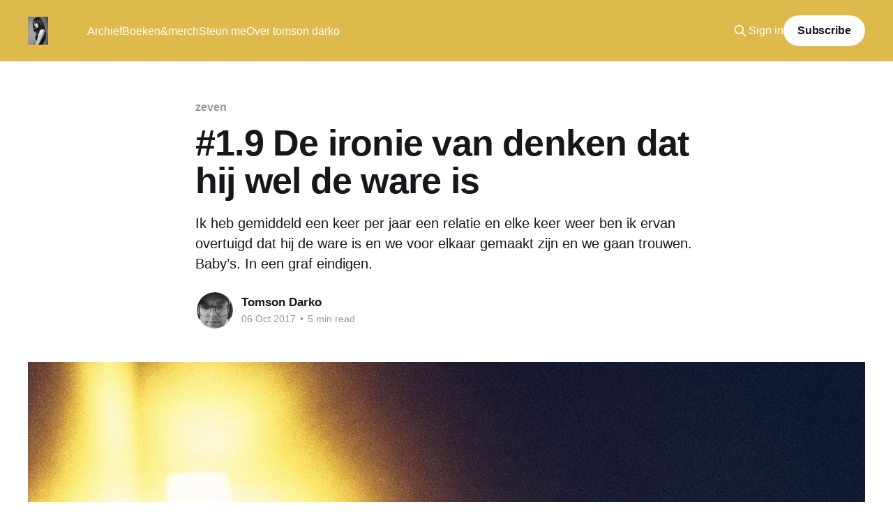

--- FILE ---
content_type: text/html; charset=utf-8
request_url: https://www.psychokiller.eu/1-9-de-ironie-van-denken-dat-hij-wel-de-ware-is/
body_size: 4868
content:
<!DOCTYPE html>
<html lang="en">
<head>

    <title>#1.9 De ironie van denken dat hij wel de ware is</title>
    <meta charset="utf-8" />
    <meta http-equiv="X-UA-Compatible" content="IE=edge" />
    <meta name="HandheldFriendly" content="True" />
    <meta name="viewport" content="width=device-width, initial-scale=1.0" />
    
    <link rel="preload" as="style" href="https://www.psychokiller.eu/assets/built/screen.css?v=d095182851" />
    <link rel="preload" as="script" href="https://www.psychokiller.eu/assets/built/casper.js?v=d095182851" />

    <link rel="stylesheet" type="text/css" href="https://www.psychokiller.eu/assets/built/screen.css?v=d095182851" />

    <meta name="description" content="Ik heb gemiddeld een keer per jaar een relatie en elke keer weer ben ik ervan overtuigd dat hij de ware is en we voor elkaar gemaakt zijn en we gaan trouwen. Baby’s. In een graf eindigen.">
    <link rel="icon" href="https://www.psychokiller.eu/content/images/2018/03/favicon-1.ico" type="image/x-icon">
    <link rel="canonical" href="https://www.psychokiller.eu/1-9-de-ironie-van-denken-dat-hij-wel-de-ware-is/">
    <meta name="referrer" content="no-referrer-when-downgrade">
    
    <meta property="og:site_name" content="psychokiller">
    <meta property="og:type" content="article">
    <meta property="og:title" content="#1.9 De ironie van denken dat hij wel de ware is">
    <meta property="og:description" content="Ik heb gemiddeld een keer per jaar een relatie en elke keer weer ben ik ervan overtuigd dat hij de ware is en we voor elkaar gemaakt zijn en we gaan trouwen. Baby’s. In een graf eindigen.">
    <meta property="og:url" content="https://www.psychokiller.eu/1-9-de-ironie-van-denken-dat-hij-wel-de-ware-is/">
    <meta property="og:image" content="https://www.psychokiller.eu/content/images/size/w1200/2017/10/23882945146_80dc8e9115_k-1.jpg">
    <meta property="article:published_time" content="2017-10-06T12:49:06.000Z">
    <meta property="article:modified_time" content="2020-07-06T10:45:38.000Z">
    <meta property="article:tag" content="zeven">
    
    <meta name="twitter:card" content="summary_large_image">
    <meta name="twitter:title" content="#1.9 De ironie van denken dat hij wel de ware is">
    <meta name="twitter:description" content="Ik heb gemiddeld een keer per jaar een relatie en elke keer weer ben ik ervan overtuigd dat hij de ware is en we voor elkaar gemaakt zijn en we gaan trouwen. Baby’s. In een graf eindigen.">
    <meta name="twitter:url" content="https://www.psychokiller.eu/1-9-de-ironie-van-denken-dat-hij-wel-de-ware-is/">
    <meta name="twitter:image" content="https://www.psychokiller.eu/content/images/size/w1200/2017/10/23882945146_80dc8e9115_k-1.jpg">
    <meta name="twitter:label1" content="Written by">
    <meta name="twitter:data1" content="Tomson Darko">
    <meta name="twitter:label2" content="Filed under">
    <meta name="twitter:data2" content="zeven">
    <meta property="og:image:width" content="1200">
    <meta property="og:image:height" content="801">
    
    <script type="application/ld+json">
{
    "@context": "https://schema.org",
    "@type": "Article",
    "publisher": {
        "@type": "Organization",
        "name": "psychokiller",
        "url": "https://www.psychokiller.eu/",
        "logo": {
            "@type": "ImageObject",
            "url": "https://www.psychokiller.eu/content/images/2018/03/Blog-logo-afbeelding-psychokiller.jpg"
        }
    },
    "author": {
        "@type": "Person",
        "name": "Tomson Darko",
        "image": {
            "@type": "ImageObject",
            "url": "https://www.psychokiller.eu/content/images/2023/06/x3Js9XyeLGikJET7aovPYT.jpeg",
            "width": 228,
            "height": 169
        },
        "url": "https://www.psychokiller.eu/author/psycho-killer/",
        "sameAs": [
            "http://www.tomsondarko.nl"
        ]
    },
    "headline": "#1.9 De ironie van denken dat hij wel de ware is",
    "url": "https://www.psychokiller.eu/1-9-de-ironie-van-denken-dat-hij-wel-de-ware-is/",
    "datePublished": "2017-10-06T12:49:06.000Z",
    "dateModified": "2020-07-06T10:45:38.000Z",
    "image": {
        "@type": "ImageObject",
        "url": "https://www.psychokiller.eu/content/images/size/w1200/2017/10/23882945146_80dc8e9115_k-1.jpg",
        "width": 1200,
        "height": 801
    },
    "keywords": "zeven",
    "description": "Ik heb gemiddeld een keer per jaar een relatie en elke keer weer ben ik ervan overtuigd dat hij de ware is en we voor elkaar gemaakt zijn en we gaan trouwen. Baby’s. In een graf eindigen. ",
    "mainEntityOfPage": "https://www.psychokiller.eu/1-9-de-ironie-van-denken-dat-hij-wel-de-ware-is/"
}
    </script>

    <meta name="generator" content="Ghost 6.12">
    <link rel="alternate" type="application/rss+xml" title="psychokiller" href="https://www.psychokiller.eu/rss/">
    <script defer src="https://cdn.jsdelivr.net/ghost/portal@~2.56/umd/portal.min.js" data-i18n="true" data-ghost="https://www.psychokiller.eu/" data-key="586bbb204dc5009e9a0df24739" data-api="https://psychokiller.ghost.io/ghost/api/content/" data-locale="en" crossorigin="anonymous"></script><style id="gh-members-styles">.gh-post-upgrade-cta-content,
.gh-post-upgrade-cta {
    display: flex;
    flex-direction: column;
    align-items: center;
    font-family: -apple-system, BlinkMacSystemFont, 'Segoe UI', Roboto, Oxygen, Ubuntu, Cantarell, 'Open Sans', 'Helvetica Neue', sans-serif;
    text-align: center;
    width: 100%;
    color: #ffffff;
    font-size: 16px;
}

.gh-post-upgrade-cta-content {
    border-radius: 8px;
    padding: 40px 4vw;
}

.gh-post-upgrade-cta h2 {
    color: #ffffff;
    font-size: 28px;
    letter-spacing: -0.2px;
    margin: 0;
    padding: 0;
}

.gh-post-upgrade-cta p {
    margin: 20px 0 0;
    padding: 0;
}

.gh-post-upgrade-cta small {
    font-size: 16px;
    letter-spacing: -0.2px;
}

.gh-post-upgrade-cta a {
    color: #ffffff;
    cursor: pointer;
    font-weight: 500;
    box-shadow: none;
    text-decoration: underline;
}

.gh-post-upgrade-cta a:hover {
    color: #ffffff;
    opacity: 0.8;
    box-shadow: none;
    text-decoration: underline;
}

.gh-post-upgrade-cta a.gh-btn {
    display: block;
    background: #ffffff;
    text-decoration: none;
    margin: 28px 0 0;
    padding: 8px 18px;
    border-radius: 4px;
    font-size: 16px;
    font-weight: 600;
}

.gh-post-upgrade-cta a.gh-btn:hover {
    opacity: 0.92;
}</style><script async src="https://js.stripe.com/v3/"></script>
    <script defer src="https://cdn.jsdelivr.net/ghost/sodo-search@~1.8/umd/sodo-search.min.js" data-key="586bbb204dc5009e9a0df24739" data-styles="https://cdn.jsdelivr.net/ghost/sodo-search@~1.8/umd/main.css" data-sodo-search="https://psychokiller.ghost.io/" data-locale="en" crossorigin="anonymous"></script>
    
    <link href="https://www.psychokiller.eu/webmentions/receive/" rel="webmention">
    <script defer src="/public/cards.min.js?v=d095182851"></script>
    <link rel="stylesheet" type="text/css" href="/public/cards.min.css?v=d095182851">
    <script defer src="/public/member-attribution.min.js?v=d095182851"></script><style>:root {--ghost-accent-color: #DEBA4C;}</style>
    <!----------- code Fathom ----)

<!-- Fathom - beautiful, simple website analytics -->
<script src="https://upbeat-soulful.psychokiller.eu/script.js" data-site="BGNTAJUZ" defer></script>
<!-- / Fathom -->
<script>var search_key = 'ce2374de98952ddecd177aaf61';</script>

<style>
.post-card-primary-tag,
.post-full-tags a {
    color: #DEBA4C;
}
.post-upgrade-cta-content {
    background: #000;
    }
 .post-upgrade-cta .button.primary {
     color: #000;
     background: #DEBA4C;
    }
    .post-upgrade-cta .button:hover {
        color: #fff;
        background: #DEBA4C;
    }
     .button.primary { 
       color: #000;
     background: #DEBA4C;
    }
     .button.primary:hover {
        color: #fff;
        background: #DEBA4C;
    }
.subscribe-form button {
    background: #DEBA4C;
    }
  .subscribe-overlay button {
    background: #DEBA4C;;
  }
</style>

</head>
<body class="post-template tag-zeven is-head-left-logo has-cover">
<div class="viewport">

    <header id="gh-head" class="gh-head outer">
        <div class="gh-head-inner inner">
            <div class="gh-head-brand">
                <a class="gh-head-logo" href="https://www.psychokiller.eu">
                        <img src="https://www.psychokiller.eu/content/images/2018/03/Blog-logo-afbeelding-psychokiller.jpg" alt="psychokiller">
                </a>
                <button class="gh-search gh-icon-btn" aria-label="Search this site" data-ghost-search><svg xmlns="http://www.w3.org/2000/svg" fill="none" viewBox="0 0 24 24" stroke="currentColor" stroke-width="2" width="20" height="20"><path stroke-linecap="round" stroke-linejoin="round" d="M21 21l-6-6m2-5a7 7 0 11-14 0 7 7 0 0114 0z"></path></svg></button>
                <button class="gh-burger" aria-label="Main Menu"></button>
            </div>

            <nav class="gh-head-menu">
                <ul class="nav">
    <li class="nav-archief"><a href="https://www.psychokiller.eu/archief/">Archief</a></li>
    <li class="nav-boeken-merch"><a href="http://store.psychokiller.eu">Boeken&amp;merch</a></li>
    <li class="nav-steun-me"><a href="https://petjeaf.com/tomsondarko">Steun me</a></li>
    <li class="nav-over-tomson-darko"><a href="https://www.psychokiller.eu/over-psycho-killer/">Over tomson darko</a></li>
</ul>

            </nav>

            <div class="gh-head-actions">
                    <button class="gh-search gh-icon-btn" aria-label="Search this site" data-ghost-search><svg xmlns="http://www.w3.org/2000/svg" fill="none" viewBox="0 0 24 24" stroke="currentColor" stroke-width="2" width="20" height="20"><path stroke-linecap="round" stroke-linejoin="round" d="M21 21l-6-6m2-5a7 7 0 11-14 0 7 7 0 0114 0z"></path></svg></button>
                    <div class="gh-head-members">
                                <a class="gh-head-link" href="#/portal/signin" data-portal="signin">Sign in</a>
                                <a class="gh-head-button" href="#/portal/signup" data-portal="signup">Subscribe</a>
                    </div>
            </div>
        </div>
    </header>

    <div class="site-content">
        



<main id="site-main" class="site-main">
<article class="article post tag-zeven ">

    <header class="article-header gh-canvas">

        <div class="article-tag post-card-tags">
                <span class="post-card-primary-tag">
                    <a href="/tag/zeven/">zeven</a>
                </span>
        </div>

        <h1 class="article-title">#1.9 De ironie van denken dat hij wel de ware is</h1>

            <p class="article-excerpt">Ik heb gemiddeld een keer per jaar een relatie en elke keer weer ben ik ervan overtuigd dat hij de ware is en we voor elkaar gemaakt zijn en we gaan trouwen. Baby’s. In een graf eindigen. </p>

        <div class="article-byline">
        <section class="article-byline-content">

            <ul class="author-list instapaper_ignore">
                <li class="author-list-item">
                    <a href="/author/psycho-killer/" class="author-avatar" aria-label="Read more of Tomson Darko">
                        <img class="author-profile-image" src="/content/images/size/w100/2023/06/x3Js9XyeLGikJET7aovPYT.jpeg" alt="Tomson Darko" />
                    </a>
                </li>
            </ul>

            <div class="article-byline-meta">
                <h4 class="author-name"><a href="/author/psycho-killer/">Tomson Darko</a></h4>
                <div class="byline-meta-content">
                    <time class="byline-meta-date" datetime="2017-10-06">06 Oct 2017</time>
                        <span class="byline-reading-time"><span class="bull">&bull;</span> 5 min read</span>
                </div>
            </div>

        </section>
        </div>

            <figure class="article-image">
                <img
                    srcset="/content/images/size/w300/2017/10/23882945146_80dc8e9115_k-1.jpg 300w,
                            /content/images/size/w600/2017/10/23882945146_80dc8e9115_k-1.jpg 600w,
                            /content/images/size/w1000/2017/10/23882945146_80dc8e9115_k-1.jpg 1000w,
                            /content/images/size/w2000/2017/10/23882945146_80dc8e9115_k-1.jpg 2000w"
                    sizes="(min-width: 1400px) 1400px, 92vw"
                    src="/content/images/size/w2000/2017/10/23882945146_80dc8e9115_k-1.jpg"
                    alt="#1.9 De ironie van denken dat hij wel de ware is"
                />
            </figure>

    </header>

    <section class="gh-content gh-canvas">
        
<aside class="gh-post-upgrade-cta">
    <div class="gh-post-upgrade-cta-content" style="background-color: #DEBA4C">
            <h2>This post is for subscribers only</h2>
            <a class="gh-btn" data-portal="signup" href="#/portal/signup" style="color:#DEBA4C">Subscribe now</a>
            <p><small>Already have an account? <a data-portal="signin" href="#/portal/signin">Sign in</a></small></p>
    </div>
</aside>

    </section>


</article>
</main>




            <aside class="read-more-wrap outer">
                <div class="read-more inner">
                        
<article class="post-card post no-image">


    <div class="post-card-content">

        <a class="post-card-content-link" href="/hoe-maf-zou-het-zijn-om-eindelijk-volledig-begrepen-te-worden/">
            <header class="post-card-header">
                <div class="post-card-tags">
                </div>
                <h2 class="post-card-title">
                    ✖ Hoe maf zou het zijn om eindelijk volledig begrepen te worden?
                </h2>
            </header>
                <div class="post-card-excerpt">Twee gebroken zielen.
We waren samen niet compleet. Slechts iets minder alleen.</div>
        </a>

        <footer class="post-card-meta">
            <time class="post-card-meta-date" datetime="2026-01-14">14 Jan 2026</time>
                <span class="post-card-meta-length">3 min read</span>
        </footer>

    </div>

</article>
                        
<article class="post-card post no-image">


    <div class="post-card-content">

        <a class="post-card-content-link" href="/deze-routine-voorkomt-dat-mijn-gedachten-ontsporen/">
            <header class="post-card-header">
                <div class="post-card-tags">
                </div>
                <h2 class="post-card-title">
                    ✖ Deze routine voorkomt dat mijn gedachten ontsporen
                </h2>
            </header>
                <div class="post-card-excerpt">Ik zeg niet dat ik mijn depressies en angsten weg heb gewandeld. Maar het maakte mijn dagen wel lichter.</div>
        </a>

        <footer class="post-card-meta">
            <time class="post-card-meta-date" datetime="2026-01-07">07 Jan 2026</time>
                <span class="post-card-meta-length">2 min read</span>
        </footer>

    </div>

</article>
                        
<article class="post-card post">

    <a class="post-card-image-link" href="/zo-documenteer-je-je-dag-als-een-melancholicus/">

        <img class="post-card-image"
            srcset="https://images.unsplash.com/photo-1767310621223-379c08a3df28?crop&#x3D;entropy&amp;cs&#x3D;tinysrgb&amp;fit&#x3D;max&amp;fm&#x3D;jpg&amp;ixid&#x3D;M3wxMTc3M3wwfDF8YWxsfDQ2fHx8fHx8fHwxNzY3NTQwNzY5fA&amp;ixlib&#x3D;rb-4.1.0&amp;q&#x3D;80&amp;w&#x3D;300 300w,
                    https://images.unsplash.com/photo-1767310621223-379c08a3df28?crop&#x3D;entropy&amp;cs&#x3D;tinysrgb&amp;fit&#x3D;max&amp;fm&#x3D;jpg&amp;ixid&#x3D;M3wxMTc3M3wwfDF8YWxsfDQ2fHx8fHx8fHwxNzY3NTQwNzY5fA&amp;ixlib&#x3D;rb-4.1.0&amp;q&#x3D;80&amp;w&#x3D;600 600w,
                    https://images.unsplash.com/photo-1767310621223-379c08a3df28?crop&#x3D;entropy&amp;cs&#x3D;tinysrgb&amp;fit&#x3D;max&amp;fm&#x3D;jpg&amp;ixid&#x3D;M3wxMTc3M3wwfDF8YWxsfDQ2fHx8fHx8fHwxNzY3NTQwNzY5fA&amp;ixlib&#x3D;rb-4.1.0&amp;q&#x3D;80&amp;w&#x3D;1000 1000w,
                    https://images.unsplash.com/photo-1767310621223-379c08a3df28?crop&#x3D;entropy&amp;cs&#x3D;tinysrgb&amp;fit&#x3D;max&amp;fm&#x3D;jpg&amp;ixid&#x3D;M3wxMTc3M3wwfDF8YWxsfDQ2fHx8fHx8fHwxNzY3NTQwNzY5fA&amp;ixlib&#x3D;rb-4.1.0&amp;q&#x3D;80&amp;w&#x3D;2000 2000w"
            sizes="(max-width: 1000px) 400px, 800px"
            src="https://images.unsplash.com/photo-1767310621223-379c08a3df28?crop&#x3D;entropy&amp;cs&#x3D;tinysrgb&amp;fit&#x3D;max&amp;fm&#x3D;jpg&amp;ixid&#x3D;M3wxMTc3M3wwfDF8YWxsfDQ2fHx8fHx8fHwxNzY3NTQwNzY5fA&amp;ixlib&#x3D;rb-4.1.0&amp;q&#x3D;80&amp;w&#x3D;600"
            alt="Zo documenteer je je dag als een melancholicus"
            loading="lazy"
        />


    </a>

    <div class="post-card-content">

        <a class="post-card-content-link" href="/zo-documenteer-je-je-dag-als-een-melancholicus/">
            <header class="post-card-header">
                <div class="post-card-tags">
                </div>
                <h2 class="post-card-title">
                    Zo documenteer je je dag als een melancholicus
                </h2>
            </header>
                <div class="post-card-excerpt">Tips om een some lines a day boekje bij te houden</div>
        </a>

        <footer class="post-card-meta">
            <time class="post-card-meta-date" datetime="2026-01-04">04 Jan 2026</time>
                <span class="post-card-meta-length">4 min read</span>
        </footer>

    </div>

</article>
                </div>
            </aside>



    </div>

    <footer class="site-footer outer">
        <div class="inner">
            <section class="copyright"><a href="https://www.psychokiller.eu">psychokiller</a> &copy; 2026</section>
            <nav class="site-footer-nav">
                <ul class="nav">
    <li class="nav-instagram"><a href="https://www.instagram.com/tomsondarko/">Instagram</a></li>
    <li class="nav-nu"><a href="https://www.psychokiller.eu/nu/">Nu</a></li>
    <li class="nav-shop"><a href="http://store.psychokiller.eu">Shop</a></li>
    <li class="nav-petjeaf-com-tomsondarko"><a href="https://petjeaf.com/tomsondarko">Petjeaf.com/tomsondarko</a></li>
</ul>

            </nav>
            <div class="gh-powered-by"><a href="https://ghost.org/" target="_blank" rel="noopener">Powered by Ghost</a></div>
        </div>
    </footer>

</div>

    <div class="pswp" tabindex="-1" role="dialog" aria-hidden="true">
    <div class="pswp__bg"></div>

    <div class="pswp__scroll-wrap">
        <div class="pswp__container">
            <div class="pswp__item"></div>
            <div class="pswp__item"></div>
            <div class="pswp__item"></div>
        </div>

        <div class="pswp__ui pswp__ui--hidden">
            <div class="pswp__top-bar">
                <div class="pswp__counter"></div>

                <button class="pswp__button pswp__button--close" title="Close (Esc)"></button>
                <button class="pswp__button pswp__button--share" title="Share"></button>
                <button class="pswp__button pswp__button--fs" title="Toggle fullscreen"></button>
                <button class="pswp__button pswp__button--zoom" title="Zoom in/out"></button>

                <div class="pswp__preloader">
                    <div class="pswp__preloader__icn">
                        <div class="pswp__preloader__cut">
                            <div class="pswp__preloader__donut"></div>
                        </div>
                    </div>
                </div>
            </div>

            <div class="pswp__share-modal pswp__share-modal--hidden pswp__single-tap">
                <div class="pswp__share-tooltip"></div>
            </div>

            <button class="pswp__button pswp__button--arrow--left" title="Previous (arrow left)"></button>
            <button class="pswp__button pswp__button--arrow--right" title="Next (arrow right)"></button>

            <div class="pswp__caption">
                <div class="pswp__caption__center"></div>
            </div>
        </div>
    </div>
</div>
<script
    src="https://code.jquery.com/jquery-3.5.1.min.js"
    integrity="sha256-9/aliU8dGd2tb6OSsuzixeV4y/faTqgFtohetphbbj0="
    crossorigin="anonymous">
</script>
<script src="https://www.psychokiller.eu/assets/built/casper.js?v=d095182851"></script>
<script>
$(document).ready(function () {
    // Mobile Menu Trigger
    $('.gh-burger').click(function () {
        $('body').toggleClass('gh-head-open');
    });
    // FitVids - Makes video embeds responsive
    $(".gh-content").fitVids();
});
</script>



</body>
</html>
